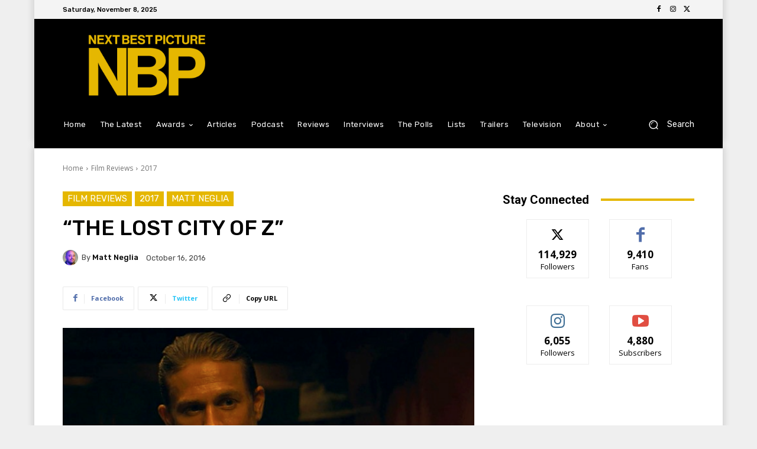

--- FILE ---
content_type: text/html; charset=utf-8
request_url: https://www.google.com/recaptcha/api2/aframe
body_size: 268
content:
<!DOCTYPE HTML><html><head><meta http-equiv="content-type" content="text/html; charset=UTF-8"></head><body><script nonce="aWMzYeqVdf0SrxQX4ng7vg">/** Anti-fraud and anti-abuse applications only. See google.com/recaptcha */ try{var clients={'sodar':'https://pagead2.googlesyndication.com/pagead/sodar?'};window.addEventListener("message",function(a){try{if(a.source===window.parent){var b=JSON.parse(a.data);var c=clients[b['id']];if(c){var d=document.createElement('img');d.src=c+b['params']+'&rc='+(localStorage.getItem("rc::a")?sessionStorage.getItem("rc::b"):"");window.document.body.appendChild(d);sessionStorage.setItem("rc::e",parseInt(sessionStorage.getItem("rc::e")||0)+1);localStorage.setItem("rc::h",'1762654370596');}}}catch(b){}});window.parent.postMessage("_grecaptcha_ready", "*");}catch(b){}</script></body></html>

--- FILE ---
content_type: application/javascript; charset=utf-8
request_url: https://fundingchoicesmessages.google.com/f/AGSKWxVJobdbwBk25k2Sb2-BwjvYnFtWb2j2HNNTnzfQjKqIKsVOlhFy7BVuMfgBtNnhjfr0DduBOFcSt-jExepY2KBL_QRdQQ55foi6SuJwr9Ak1GNDN5xzgx2ChmuzfWhzg8Gd4KDZk7Qlid53ksxX6K6sLCIpMygpYewJum_INdQeAAnlndfFhF82julq/_/ad_units?/siteads./retrad..ads.css/toigoogleads.
body_size: -1282
content:
window['374f0ffe-ea5a-4cce-925a-61f8e660d024'] = true;

--- FILE ---
content_type: application/javascript; charset=UTF-8
request_url: https://nextbestpicture.com/cdn-cgi/challenge-platform/h/g/scripts/jsd/fd468eb09fcf/main.js?
body_size: 4344
content:
window._cf_chl_opt={uTFG0:'g'};~function(K,N,m,v,k,j,Y,C){K=a,function(i,W,Hk,V,O,e){for(Hk={i:207,W:122,O:192,e:142,o:132,x:131,y:158,h:145,z:127,I:176,l:116,L:178},V=a,O=i();!![];)try{if(e=-parseInt(V(Hk.i))/1*(-parseInt(V(Hk.W))/2)+parseInt(V(Hk.O))/3+-parseInt(V(Hk.e))/4*(-parseInt(V(Hk.o))/5)+parseInt(V(Hk.x))/6*(-parseInt(V(Hk.y))/7)+parseInt(V(Hk.h))/8*(-parseInt(V(Hk.z))/9)+-parseInt(V(Hk.I))/10*(parseInt(V(Hk.l))/11)+parseInt(V(Hk.L))/12,W===e)break;else O.push(O.shift())}catch(o){O.push(O.shift())}}(H,449048),N=this||self,m=N[K(169)],v={},v[K(138)]='o',v[K(156)]='s',v[K(212)]='u',v[K(210)]='z',v[K(186)]='n',v[K(153)]='I',v[K(160)]='b',k=v,N[K(115)]=function(i,W,O,o,Hy,Hx,Ho,Ha,y,h,z,I,L,T){if(Hy={i:135,W:126,O:216,e:135,o:126,x:191,y:204,h:209,z:209,I:199,l:211,L:140,T:170,M:151},Hx={i:133,W:140,O:163},Ho={i:161,W:121,O:228,e:148},Ha=K,W===null||W===void 0)return o;for(y=c(W),i[Ha(Hy.i)][Ha(Hy.W)]&&(y=y[Ha(Hy.O)](i[Ha(Hy.e)][Ha(Hy.o)](W))),y=i[Ha(Hy.x)][Ha(Hy.y)]&&i[Ha(Hy.h)]?i[Ha(Hy.x)][Ha(Hy.y)](new i[(Ha(Hy.z))](y)):function(M,Hp,G){for(Hp=Ha,M[Hp(Hx.i)](),G=0;G<M[Hp(Hx.W)];M[G+1]===M[G]?M[Hp(Hx.O)](G+1,1):G+=1);return M}(y),h='nAsAaAb'.split('A'),h=h[Ha(Hy.I)][Ha(Hy.l)](h),z=0;z<y[Ha(Hy.L)];I=y[z],L=X(i,W,I),h(L)?(T='s'===L&&!i[Ha(Hy.T)](W[I]),Ha(Hy.M)===O+I?x(O+I,L):T||x(O+I,W[I])):x(O+I,L),z++);return o;function x(M,G,HH){HH=a,Object[HH(Ho.i)][HH(Ho.W)][HH(Ho.O)](o,G)||(o[G]=[]),o[G][HH(Ho.e)](M)}},j=K(157)[K(114)](';'),Y=j[K(199)][K(211)](j),N[K(162)]=function(i,W,Hh,Hi,O,o,x,y){for(Hh={i:128,W:140,O:140,e:150,o:148,x:225},Hi=K,O=Object[Hi(Hh.i)](W),o=0;o<O[Hi(Hh.W)];o++)if(x=O[o],'f'===x&&(x='N'),i[x]){for(y=0;y<W[O[o]][Hi(Hh.O)];-1===i[x][Hi(Hh.e)](W[O[o]][y])&&(Y(W[O[o]][y])||i[x][Hi(Hh.o)]('o.'+W[O[o]][y])),y++);}else i[x]=W[O[o]][Hi(Hh.x)](function(h){return'o.'+h})},C=function(Hb,HQ,HG,HT,HW,W,O,e){return Hb={i:229,W:175},HQ={i:213,W:213,O:148,e:213,o:219,x:213,y:206,h:213},HG={i:140},HT={i:140,W:206,O:161,e:121,o:228,x:121,y:228,h:161,z:188,I:148,l:148,L:188,T:213,M:228,G:148,Q:188,b:148,B:213,S:219},HW=K,W=String[HW(Hb.i)],O={'h':function(o,Hl){return Hl={i:173,W:206},null==o?'':O.g(o,6,function(x,HO){return HO=a,HO(Hl.i)[HO(Hl.W)](x)})},'g':function(o,x,y,HF,z,I,L,T,M,G,Q,B,S,D,Z,s,E,A){if(HF=HW,null==o)return'';for(I={},L={},T='',M=2,G=3,Q=2,B=[],S=0,D=0,Z=0;Z<o[HF(HT.i)];Z+=1)if(s=o[HF(HT.W)](Z),Object[HF(HT.O)][HF(HT.e)][HF(HT.o)](I,s)||(I[s]=G++,L[s]=!0),E=T+s,Object[HF(HT.O)][HF(HT.x)][HF(HT.y)](I,E))T=E;else{if(Object[HF(HT.h)][HF(HT.x)][HF(HT.o)](L,T)){if(256>T[HF(HT.z)](0)){for(z=0;z<Q;S<<=1,x-1==D?(D=0,B[HF(HT.I)](y(S)),S=0):D++,z++);for(A=T[HF(HT.z)](0),z=0;8>z;S=S<<1.63|A&1.58,x-1==D?(D=0,B[HF(HT.I)](y(S)),S=0):D++,A>>=1,z++);}else{for(A=1,z=0;z<Q;S=A|S<<1.58,D==x-1?(D=0,B[HF(HT.l)](y(S)),S=0):D++,A=0,z++);for(A=T[HF(HT.L)](0),z=0;16>z;S=A&1|S<<1.58,x-1==D?(D=0,B[HF(HT.I)](y(S)),S=0):D++,A>>=1,z++);}M--,0==M&&(M=Math[HF(HT.T)](2,Q),Q++),delete L[T]}else for(A=I[T],z=0;z<Q;S=S<<1.02|A&1,D==x-1?(D=0,B[HF(HT.I)](y(S)),S=0):D++,A>>=1,z++);T=(M--,0==M&&(M=Math[HF(HT.T)](2,Q),Q++),I[E]=G++,String(s))}if(T!==''){if(Object[HF(HT.h)][HF(HT.e)][HF(HT.M)](L,T)){if(256>T[HF(HT.z)](0)){for(z=0;z<Q;S<<=1,x-1==D?(D=0,B[HF(HT.I)](y(S)),S=0):D++,z++);for(A=T[HF(HT.z)](0),z=0;8>z;S=S<<1|A&1,D==x-1?(D=0,B[HF(HT.I)](y(S)),S=0):D++,A>>=1,z++);}else{for(A=1,z=0;z<Q;S=S<<1.38|A,D==x-1?(D=0,B[HF(HT.G)](y(S)),S=0):D++,A=0,z++);for(A=T[HF(HT.Q)](0),z=0;16>z;S=A&1|S<<1.48,D==x-1?(D=0,B[HF(HT.b)](y(S)),S=0):D++,A>>=1,z++);}M--,0==M&&(M=Math[HF(HT.B)](2,Q),Q++),delete L[T]}else for(A=I[T],z=0;z<Q;S=S<<1.87|1.57&A,D==x-1?(D=0,B[HF(HT.I)](y(S)),S=0):D++,A>>=1,z++);M--,0==M&&Q++}for(A=2,z=0;z<Q;S=1&A|S<<1,x-1==D?(D=0,B[HF(HT.b)](y(S)),S=0):D++,A>>=1,z++);for(;;)if(S<<=1,x-1==D){B[HF(HT.l)](y(S));break}else D++;return B[HF(HT.S)]('')},'j':function(o,HM,HN){return HM={i:188},HN=HW,null==o?'':o==''?null:O.i(o[HN(HG.i)],32768,function(x,Hm){return Hm=HN,o[Hm(HM.i)](x)})},'i':function(o,x,y,Hg,z,I,L,T,M,G,Q,B,S,D,Z,s,A,E){for(Hg=HW,z=[],I=4,L=4,T=3,M=[],B=y(0),S=x,D=1,G=0;3>G;z[G]=G,G+=1);for(Z=0,s=Math[Hg(HQ.i)](2,2),Q=1;Q!=s;E=B&S,S>>=1,S==0&&(S=x,B=y(D++)),Z|=Q*(0<E?1:0),Q<<=1);switch(Z){case 0:for(Z=0,s=Math[Hg(HQ.i)](2,8),Q=1;s!=Q;E=B&S,S>>=1,S==0&&(S=x,B=y(D++)),Z|=(0<E?1:0)*Q,Q<<=1);A=W(Z);break;case 1:for(Z=0,s=Math[Hg(HQ.W)](2,16),Q=1;s!=Q;E=S&B,S>>=1,0==S&&(S=x,B=y(D++)),Z|=Q*(0<E?1:0),Q<<=1);A=W(Z);break;case 2:return''}for(G=z[3]=A,M[Hg(HQ.O)](A);;){if(D>o)return'';for(Z=0,s=Math[Hg(HQ.i)](2,T),Q=1;s!=Q;E=B&S,S>>=1,0==S&&(S=x,B=y(D++)),Z|=(0<E?1:0)*Q,Q<<=1);switch(A=Z){case 0:for(Z=0,s=Math[Hg(HQ.e)](2,8),Q=1;s!=Q;E=S&B,S>>=1,S==0&&(S=x,B=y(D++)),Z|=Q*(0<E?1:0),Q<<=1);z[L++]=W(Z),A=L-1,I--;break;case 1:for(Z=0,s=Math[Hg(HQ.W)](2,16),Q=1;s!=Q;E=S&B,S>>=1,0==S&&(S=x,B=y(D++)),Z|=(0<E?1:0)*Q,Q<<=1);z[L++]=W(Z),A=L-1,I--;break;case 2:return M[Hg(HQ.o)]('')}if(0==I&&(I=Math[Hg(HQ.x)](2,T),T++),z[A])A=z[A];else if(A===L)A=G+G[Hg(HQ.y)](0);else return null;M[Hg(HQ.O)](A),z[L++]=G+A[Hg(HQ.y)](0),I--,G=A,0==I&&(I=Math[Hg(HQ.h)](2,T),T++)}}},e={},e[HW(Hb.W)]=O.h,e}(),f();function d(HX,H1,i,W,O,e){return HX={i:147,W:231,O:203},H1=K,i=N[H1(HX.i)],W=3600,O=Math[H1(HX.W)](+atob(i.t)),e=Math[H1(HX.W)](Date[H1(HX.O)]()/1e3),e-O>W?![]:!![]}function H(Hw){return Hw='success,chlApiUrl,iframe,DOMContentLoaded,/invisible/jsd,http-code:,jsd,number,removeChild,charCodeAt,XOMn3,/b/ov1/0.5276408073337866:1762652025:Pav8JIOABUAeCPAcPX7aFQXITP4EKyAw07rJOTIZo-Q/,Array,2399553pojzVK,XMLHttpRequest,createElement,style,chlApiRumWidgetAgeMs,postMessage,isArray,includes,error,ontimeout,uTFG0,now,from,addEventListener,charAt,1798nccXbf,POST,Set,symbol,bind,undefined,pow,contentWindow,navigator,concat,function,_cf_chl_opt,join,toString,api,open,cloudflare-invisible,/cdn-cgi/challenge-platform/h/,map,clientInformation,catch,call,fromCharCode,display: none,floor,chlApiClientVersion,onreadystatechange,split,KZfL4,2833501jCvnfx,QKbrq5,event,appendChild,/jsd/r/0.5276408073337866:1762652025:Pav8JIOABUAeCPAcPX7aFQXITP4EKyAw07rJOTIZo-Q/,hasOwnProperty,124cgQUHt,status,source,chlApiSitekey,getOwnPropertyNames,9KsACCb,keys,send,error on cf_chl_props,148644CWVgnQ,22465CZecLJ,sort,contentDocument,Object,random,getPrototypeOf,object,loading,length,detail,60DyFQwH,xhr-error,[native code],5264648zhrzlQ,onerror,__CF$cv$params,push,tabIndex,indexOf,d.cookie,Function,bigint,OOUF6,onload,string,_cf_chl_opt;KNEqH2;URvKb1;fYyPt8;iYSva3;PFUFS5;PVOaD4;cTQlY3;UqXk5;KNBj1;ufnVg7;CGIa2;tyhN0;hqRub8;KZfL4;nZlNH7;Wffcb8;gGaE6,168ZhahUG,chctx,boolean,prototype,nZlNH7,splice,readyState,sid,timeout,errorInfoObject,stringify,document,isNaN,msg,fvZZm6,g9720P3XYhMTZLzNCfUVeoJiupwkcxFGHyjS5BQ$AadDIrbWR-EtslO6mKn8q+v14,body,uRrpXDB,30mpXfgy,parent,17949072GrfqCB'.split(','),H=function(){return Hw},H()}function R(HI,Hq,O,o,x,y,h){Hq=(HI={i:194,W:181,O:195,e:230,o:149,x:174,y:119,h:214,z:226,I:215,l:134,L:174,T:187},K);try{return O=m[Hq(HI.i)](Hq(HI.W)),O[Hq(HI.O)]=Hq(HI.e),O[Hq(HI.o)]='-1',m[Hq(HI.x)][Hq(HI.y)](O),o=O[Hq(HI.h)],x={},x=KZfL4(o,o,'',x),x=KZfL4(o,o[Hq(HI.z)]||o[Hq(HI.I)],'n.',x),x=KZfL4(o,O[Hq(HI.l)],'d.',x),m[Hq(HI.L)][Hq(HI.T)](O),y={},y.r=x,y.e=null,y}catch(z){return h={},h.r={},h.e=z,h}}function f(Hs,HZ,HS,Hd,i,W,O,e,o){if(Hs={i:147,W:221,O:164,e:139,o:205,x:205,y:182,h:113,z:113},HZ={i:164,W:139,O:113},HS={i:130},Hd=K,i=N[Hd(Hs.i)],!i)return;if(!d())return;(W=![],O=i[Hd(Hs.W)]===!![],e=function(HP,x){(HP=Hd,!W)&&(W=!![],x=R(),P(x.r,function(y){J(i,y)}),x.e&&n(HP(HS.i),x.e))},m[Hd(Hs.O)]!==Hd(Hs.e))?e():N[Hd(Hs.o)]?m[Hd(Hs.x)](Hd(Hs.y),e):(o=m[Hd(Hs.h)]||function(){},m[Hd(Hs.z)]=function(Hn){Hn=Hd,o(),m[Hn(HZ.i)]!==Hn(HZ.W)&&(m[Hn(HZ.O)]=o,e())})}function J(O,e,HE,Hv,o,x,y){if(HE={i:223,W:221,O:179,e:124,o:165,x:118,y:177,h:197,z:165,I:200,l:141,L:177,T:197},Hv=K,o=Hv(HE.i),!O[Hv(HE.W)])return;e===Hv(HE.O)?(x={},x[Hv(HE.e)]=o,x[Hv(HE.o)]=O.r,x[Hv(HE.x)]=Hv(HE.O),N[Hv(HE.y)][Hv(HE.h)](x,'*')):(y={},y[Hv(HE.e)]=o,y[Hv(HE.z)]=O.r,y[Hv(HE.x)]=Hv(HE.I),y[Hv(HE.l)]=e,N[Hv(HE.L)][Hv(HE.T)](y,'*'))}function g(i,HU,H0){return HU={i:136},H0=K,Math[H0(HU.i)]()>i}function P(i,W,HR,HY,Hj,Hc,H2,O,e){HR={i:147,W:193,O:222,e:208,o:224,x:218,y:202,h:120,z:221,I:166,l:201,L:155,T:146,M:129,G:175,Q:168},HY={i:143},Hj={i:123,W:123,O:179,e:184,o:123},Hc={i:166},H2=K,O=N[H2(HR.i)],e=new N[(H2(HR.W))](),e[H2(HR.O)](H2(HR.e),H2(HR.o)+N[H2(HR.x)][H2(HR.y)]+H2(HR.h)+O.r),O[H2(HR.z)]&&(e[H2(HR.I)]=5e3,e[H2(HR.l)]=function(H3){H3=H2,W(H3(Hc.i))}),e[H2(HR.L)]=function(H4){H4=H2,e[H4(Hj.i)]>=200&&e[H4(Hj.W)]<300?W(H4(Hj.O)):W(H4(Hj.e)+e[H4(Hj.o)])},e[H2(HR.T)]=function(H5){H5=H2,W(H5(HY.i))},e[H2(HR.M)](C[H2(HR.G)](JSON[H2(HR.Q)](i)))}function X(i,W,O,Ht,H8,e){H8=(Ht={i:227,W:191,O:198,e:217},K);try{return W[O][H8(Ht.i)](function(){}),'p'}catch(o){}try{if(W[O]==null)return void 0===W[O]?'u':'x'}catch(x){return'i'}return i[H8(Ht.W)][H8(Ht.O)](W[O])?'a':W[O]===i[H8(Ht.W)]?'p5':W[O]===!0?'T':W[O]===!1?'F':(e=typeof W[O],H8(Ht.e)==e?U(i,W[O])?'N':'f':k[e]||'?')}function c(i,He,H9,W){for(He={i:216,W:128,O:137},H9=K,W=[];null!==i;W=W[H9(He.i)](Object[H9(He.W)](i)),i=Object[H9(He.O)](i));return W}function a(p,i,q){return q=H(),a=function(W,O,F){return W=W-112,F=q[W],F},a(p,i)}function U(i,W,Hf,H7){return Hf={i:152,W:161,O:220,e:228,o:150,x:144},H7=K,W instanceof i[H7(Hf.i)]&&0<i[H7(Hf.i)][H7(Hf.W)][H7(Hf.O)][H7(Hf.e)](W)[H7(Hf.o)](H7(Hf.x))}function n(o,x,HC,H6,y,h,z,I,l,L,T,M){if(HC={i:171,W:200,O:147,e:224,o:218,x:202,y:190,h:183,z:193,I:222,l:208,L:166,T:201,M:125,G:218,Q:154,b:180,B:172,S:196,D:117,Z:112,s:218,E:189,A:167,Hf:159,HJ:124,Ht:185,He:129,Ho:175},H6=K,!g(.01))return![];h=(y={},y[H6(HC.i)]=o,y[H6(HC.W)]=x,y);try{z=N[H6(HC.O)],I=H6(HC.e)+N[H6(HC.o)][H6(HC.x)]+H6(HC.y)+z.r+H6(HC.h),l=new N[(H6(HC.z))](),l[H6(HC.I)](H6(HC.l),I),l[H6(HC.L)]=2500,l[H6(HC.T)]=function(){},L={},L[H6(HC.M)]=N[H6(HC.G)][H6(HC.Q)],L[H6(HC.b)]=N[H6(HC.o)][H6(HC.B)],L[H6(HC.S)]=N[H6(HC.G)][H6(HC.D)],L[H6(HC.Z)]=N[H6(HC.s)][H6(HC.E)],T=L,M={},M[H6(HC.A)]=h,M[H6(HC.Hf)]=T,M[H6(HC.HJ)]=H6(HC.Ht),l[H6(HC.He)](C[H6(HC.Ho)](M))}catch(G){}}}()